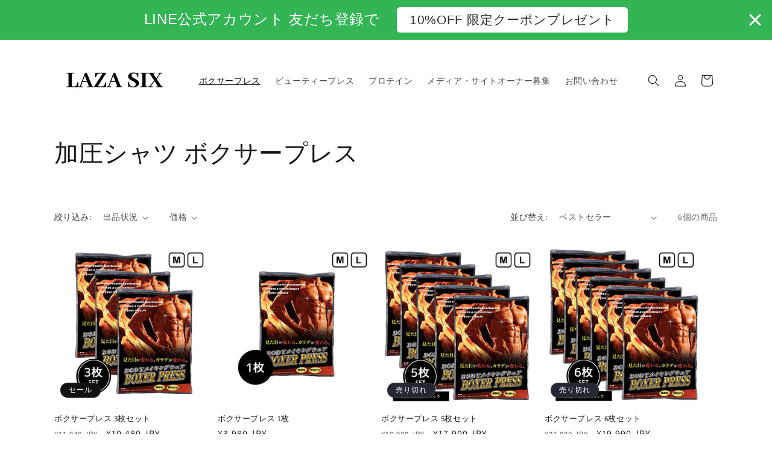

--- FILE ---
content_type: text/javascript
request_url: https://monecart.myshopify.com/apps/pushcode/pushcode_shopify_scripttag.js?shop=monecart.myshopify.com
body_size: 899
content:
(function() {
    const sendCheckoutEvent = function(pushcode, checkoutToken, cartToken) {
        const data = {
            pushcode,
            checkout_token: checkoutToken,
            cart_token: cartToken
        }

        const fetchOptions = {
            method: 'POST',
            headers: {
                'Content-Type': 'application/json'
            },
            body: JSON.stringify(data)
        }

        return fetch('https://event.pushcode.jp/browser/api/v1/shopify/checkout', fetchOptions);
    };

    // 
    const uuidv4 = function() {
        if (crypto && crypto.randomUUID) {
            return crypto.randomUUID();
        }
        return ([1e7] + -1e3 + -4e3 + -8e3 + -1e11).replace(/[018]/g, c =>
            (c ^ crypto.getRandomValues(new Uint8Array(1))[0] & 15 >> c / 4).toString(16)
        );
    }

    const getUserId = function() {
        // 
        if (ShopifyAnalytics && ShopifyAnalytics.meta && ShopifyAnalytics.meta.page) {
            const customerId = ShopifyAnalytics.meta.page.customerId;
            if (customerId) {
                return customerId.toString();
            }
        }

        // 
        // 
        const currentUserId = window.localStorage.getItem('pushcode_userid');
        if (currentUserId) {
            return currentUserId;
        }

        // 
        return uuidv4();
    };

    const getCartState = function() {
        const cartString = window.localStorage.getItem('pushcode_cart');
        if (!cartString) {
            return null;
        }
        return JSON.parse(cartString);
    }

    const url = window.location.href;
    const regex = /^https?:\/\/.*\/\d+\/checkouts\/(\w+)\/thank_you$/i;

    const matches = url.match(regex);

    if (matches && Array.isArray(matches) && matches.length > 1) {
        const userid = getUserId();
        const checkoutToken = matches[1];

        const initCheckoutPage = function() {
            if (PushCode && PushCode.isSupport()) {
                PushCode.init({
                    domainToken: 'c6b39dc12f5a63396120de339ef49c685b3970bb4d34b7b2b08f06e03ff00035',
                    userid: userid,
                    serviceWorkerPath: '/apps/pushcode/pushcode_sw.js',
                    scopePath: '/apps/pushcode/'
                });

                if (!PushCode.getSubscribedState() && !PushCode.getRegistrationState()) {
                    return;
                }

                let oldCart = getCartState();
                let cartToken = '';
                if (oldCart) {
                    cartToken = oldCart.token;
                }
                sendCheckoutEvent(PushCode, checkoutToken, cartToken);
            }
        };

        const script = document.createElement('script');
        script.onload = initCheckoutPage;
        script.src = 'https://www.pushcode.jp/dist/js/pushcode.js';
        document.body.appendChild(script);
    }
})();
